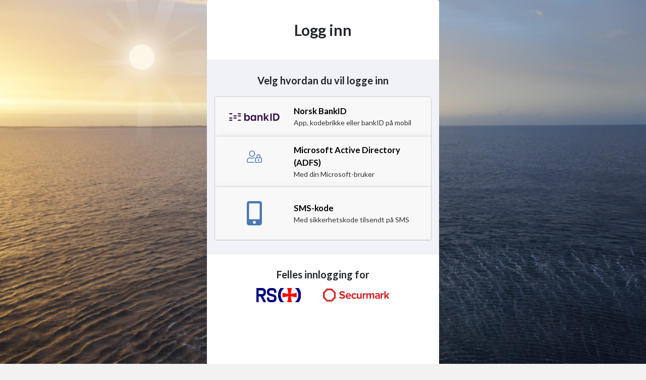

--- FILE ---
content_type: text/html; charset=utf-8
request_url: https://authentication.rsservices.rs.no/Account/Login?ReturnUrl=%2Fconnect%2Fauthorize%2Fcallback%3Fresponse_type%3Dcode%26scope%3Dopenid%2520profile%2520portal.api.fullaccess%2520offline_access%2520rs_info%26client_id%3DRSNettbutikk%26state%3D12517e8de641927863beb716c4c22908%26redirect_uri%3Dhttps%253A%252F%252Fnettbutikk.rs.no%252Fwp%252Fwp-admin%252Fadmin-ajax.php%253Faction%253Dopenid-connect-authorize%26code_challenge%3DZZ0gHKCMMnnFgS2c7NmaDfoeA2CVcsF4UQnPB8Szxio%26code_challenge_method%3DS256
body_size: 8604
content:
<!DOCTYPE html>
<html lang="nb">
<head>
    <meta charset="utf-8" />
    <meta name="viewport" content="width=device-width, initial-scale=1.0" />
    <title>Logg inn - RSServices.Authentication</title>

    
    
        <link rel="stylesheet" href="https://stackpath.bootstrapcdn.com/bootstrap/4.3.1/css/bootstrap.min.css" crossorigin="anonymous" integrity="sha384-ggOyR0iXCbMQv3Xipma34MD+dH/1fQ784/j6cY/iJTQUOhcWr7x9JvoRxT2MZw1T" />
<meta name="x-stylesheet-fallback-test" content="" class="sr-only" /><script>!function(a,b,c,d){var e,f=document,g=f.getElementsByTagName("SCRIPT"),h=g[g.length-1].previousElementSibling,i=f.defaultView&&f.defaultView.getComputedStyle?f.defaultView.getComputedStyle(h):h.currentStyle;if(i&&i[a]!==b)for(e=0;e<c.length;e++)f.write('<link href="'+c[e]+'" '+d+"/>")}("position","absolute",["/lib/bootstrap/dist/css/bootstrap.min.css"], "rel=\u0022stylesheet\u0022 crossorigin=\u0022anonymous\u0022 integrity=\u0022sha384-ggOyR0iXCbMQv3Xipma34MD\u002BdH/1fQ784/j6cY/iJTQUOhcWr7x9JvoRxT2MZw1T\u0022 ");</script>
    
    <link rel="stylesheet" href="/css/site.css?v=_hbQBLvtgXuMTj14DafkGkPtbe0u4ofvMrZCEK32pac" />
    <link href="https://fonts.googleapis.com/css2?family=Lato:ital,wght@0,400;0,700;1,400;1,700&display=swap" rel="stylesheet">



</head>
<body>
    <main role="main" class="main">
        <div class="popup">
            
<div class="popup-content">
    <div>
        <h1 class="header">Logg inn</h1>
    </div>
    <div class="popup-grey-wrapper">
        <h2 class="sub-header">Velg hvordan du vil logge inn</h2>
        <div class="login-list">

                    <a class="login-list-item" href="/BankIdLogin/ChallengeNorwegianBankId?returnUrl=%2Fconnect%2Fauthorize%2Fcallback%3Fresponse_type%3Dcode%26scope%3Dopenid%2520profile%2520portal.api.fullaccess%2520offline_access%2520rs_info%26client_id%3DRSNettbutikk%26state%3D12517e8de641927863beb716c4c22908%26redirect_uri%3Dhttps%253A%252F%252Fnettbutikk.rs.no%252Fwp%252Fwp-admin%252Fadmin-ajax.php%253Faction%253Dopenid-connect-authorize%26code_challenge%3DZZ0gHKCMMnnFgS2c7NmaDfoeA2CVcsF4UQnPB8Szxio%26code_challenge_method%3DS256">
                        <div class="login-list-item-image" aria-hidden="true">
                            <img src="/image/logo-bankID.svg" />
                        </div>
                        <div class="login-list-item-text">
                            <div class="login-list-item-text-header">Norsk BankID</div>
                            <div class="login-list-item-text-sub">App, kodebrikke eller bankID på mobil</div>
                        </div>
                    </a>
                    <a class="login-list-item" href="/ADFSLogin/Challenge?scheme=AzureAD&amp;returnUrl=%2Fconnect%2Fauthorize%2Fcallback%3Fresponse_type%3Dcode%26scope%3Dopenid%2520profile%2520portal.api.fullaccess%2520offline_access%2520rs_info%26client_id%3DRSNettbutikk%26state%3D12517e8de641927863beb716c4c22908%26redirect_uri%3Dhttps%253A%252F%252Fnettbutikk.rs.no%252Fwp%252Fwp-admin%252Fadmin-ajax.php%253Faction%253Dopenid-connect-authorize%26code_challenge%3DZZ0gHKCMMnnFgS2c7NmaDfoeA2CVcsF4UQnPB8Szxio%26code_challenge_method%3DS256">
                        <div class="login-list-item-image" aria-hidden="true">
                            <svg xmlns="http://www.w3.org/2000/svg" viewBox="0 0 640 512">
                                <path
                                    d="M48 480a16 16 0 0 1-16-16v-41.6A102.47 102.47 0 0 1 134.4 320c19.6 0 39.1 16 89.6 16s70-16 89.6-16c2.7 0 5.3.6 7.9.8a79.45 79.45 0 0 1 13.1-30.7 132.34 132.34 0 0 0-21.1-2.1c-28.7 0-42.5 16-89.6 16s-60.8-16-89.6-16C60.2 288 0 348.2 0 422.4V464a48 48 0 0 0 48 48h288.4a78.34 78.34 0 0 1-14.8-32zm176-224A128 128 0 1 0 96 128a128 128 0 0 0 128 128zm0-224a96 96 0 1 1-96 96 96.15 96.15 0 0 1 96-96zm272 336a32 32 0 1 0 32 32 32 32 0 0 0-32-32zm96-80h-16v-48a80 80 0 0 0-160 0v48h-16a48 48 0 0 0-48 48v128a48 48 0 0 0 48 48h192a48 48 0 0 0 48-48V336a48 48 0 0 0-48-48zm-144-48a48 48 0 0 1 96 0v48h-96zm160 224a16 16 0 0 1-16 16H400a16 16 0 0 1-16-16V336a16 16 0 0 1 16-16h192a16 16 0 0 1 16 16z"></path>
                            </svg>
                        </div>
                        <div class="login-list-item-text">
                            <div class="login-list-item-text-header">Microsoft Active Directory (ADFS)</div>
                            <div class="login-list-item-text-sub">Med din Microsoft-bruker</div>
                        </div>
                    </a>

                <a class="login-list-item" href="/SmsCodeLogin?returnUrl=%2Fconnect%2Fauthorize%2Fcallback%3Fresponse_type%3Dcode%26scope%3Dopenid%2520profile%2520portal.api.fullaccess%2520offline_access%2520rs_info%26client_id%3DRSNettbutikk%26state%3D12517e8de641927863beb716c4c22908%26redirect_uri%3Dhttps%253A%252F%252Fnettbutikk.rs.no%252Fwp%252Fwp-admin%252Fadmin-ajax.php%253Faction%253Dopenid-connect-authorize%26code_challenge%3DZZ0gHKCMMnnFgS2c7NmaDfoeA2CVcsF4UQnPB8Szxio%26code_challenge_method%3DS256">
                    <div class="login-list-item-image" aria-hidden="true">
                        <svg aria-hidden="true" focusable="false" data-prefix="fas" data-icon="mobile-alt" role="img"
                             xmlns="http://www.w3.org/2000/svg" viewBox="0 0 320 512"
                             class="svg-inline--fa fa-mobile-alt fa-w-10 fa-3x">
                            <path
                                d="M272 0H48C21.5 0 0 21.5 0 48v416c0 26.5 21.5 48 48 48h224c26.5 0 48-21.5 48-48V48c0-26.5-21.5-48-48-48zM160 480c-17.7 0-32-14.3-32-32s14.3-32 32-32 32 14.3 32 32-14.3 32-32 32zm112-108c0 6.6-5.4 12-12 12H60c-6.6 0-12-5.4-12-12V60c0-6.6 5.4-12 12-12h200c6.6 0 12 5.4 12 12v312z"
                                class=""></path>
                        </svg>
                    </div>
                    <div class="login-list-item-text">
                        <div class="login-list-item-text-header">SMS-kode</div>
                        <div class="login-list-item-text-sub">Med sikkerhetskode tilsendt på SMS</div>
                    </div>
                </a>

            <input type="hidden" id="ReturnUrl" name="ReturnUrl" value="/connect/authorize/callback?response_type=code&amp;scope=openid%20profile%20portal.api.fullaccess%20offline_access%20rs_info&amp;client_id=RSNettbutikk&amp;state=12517e8de641927863beb716c4c22908&amp;redirect_uri=https%3A%2F%2Fnettbutikk.rs.no%2Fwp%2Fwp-admin%2Fadmin-ajax.php%3Faction%3Dopenid-connect-authorize&amp;code_challenge=ZZ0gHKCMMnnFgS2c7NmaDfoeA2CVcsF4UQnPB8Szxio&amp;code_challenge_method=S256" />

        </div>
    </div>
        <h2 class="popup-logos-header">Felles innlogging for</h2>
        <div class="popup-logos-container">
            <img src="/image/logo-rs.svg" alt-text="Redningsselskapet (logo)" alt="Redningsselskapet" />
            <img src="/image/logo-securmark.svg" alt-text="Securmark (logo)" alt="Securmark" />
        </div>

</div>

        </div>
    </main>
<div class="sunshine">
    <div class="sun">
        <div class="ray_box">
            <div class="ray ray1"></div>
            <div class="ray ray2"></div>
            <div class="ray ray3"></div>
            <div class="ray ray4"></div>
            <div class="ray ray5"></div>
            <div class="ray ray6"></div>
            <div class="ray ray7"></div>
            <div class="ray ray8"></div>
            <div class="ray ray9"></div>
            <div class="ray ray10"></div>
        </div>
    </div>
</div>


    
    
        <script src="https://cdnjs.cloudflare.com/ajax/libs/jquery/3.3.1/jquery.min.js" crossorigin="anonymous" integrity="sha256-FgpCb/KJQlLNfOu91ta32o/NMZxltwRo8QtmkMRdAu8=">
        </script>
<script>(window.jQuery||document.write("\u003Cscript src=\u0022/lib/jquery/dist/jquery.min.js\u0022 crossorigin=\u0022anonymous\u0022 integrity=\u0022sha256-FgpCb/KJQlLNfOu91ta32o/NMZxltwRo8QtmkMRdAu8=\u0022\u003E\u003C/script\u003E"));</script>
        <script src="https://stackpath.bootstrapcdn.com/bootstrap/4.3.1/js/bootstrap.bundle.min.js" crossorigin="anonymous" integrity="sha384-xrRywqdh3PHs8keKZN+8zzc5TX0GRTLCcmivcbNJWm2rs5C8PRhcEn3czEjhAO9o">
        </script>
<script>(window.jQuery && window.jQuery.fn && window.jQuery.fn.modal||document.write("\u003Cscript src=\u0022/lib/bootstrap/dist/js/bootstrap.bundle.min.js\u0022 crossorigin=\u0022anonymous\u0022 integrity=\u0022sha384-xrRywqdh3PHs8keKZN\u002B8zzc5TX0GRTLCcmivcbNJWm2rs5C8PRhcEn3czEjhAO9o\u0022\u003E\u003C/script\u003E"));</script>
    
    <script src="/js/site.js?v=eqskS5SDT7KK2pgQAO-D514l9nIveCmrLWHdPE-5dZ4"></script>
    

</body>
</html>


--- FILE ---
content_type: text/javascript
request_url: https://authentication.rsservices.rs.no/js/site.js?v=eqskS5SDT7KK2pgQAO-D514l9nIveCmrLWHdPE-5dZ4
body_size: 203
content:
// Please see documentation at https://docs.microsoft.com/aspnet/core/client-side/bundling-and-minification
// for details on configuring this project to bundle and minify static web assets.

// Write your JavaScript code.
$("#forgotpassword").click(() => {
    $("#forgotpasswordform").toggle();
});


--- FILE ---
content_type: image/svg+xml
request_url: https://authentication.rsservices.rs.no/image/logo-securmark.svg
body_size: 4723
content:
<svg width="95" height="20" viewBox="0 0 95 20" fill="none" xmlns="http://www.w3.org/2000/svg">
<path fill-rule="evenodd" clip-rule="evenodd" d="M23.5078 13.5913L24.7013 11.8783C25.4295 12.6555 26.5611 13.3055 27.9866 13.3055C29.1953 13.3055 29.784 12.7347 29.784 12.1322C29.784 10.2608 23.8335 11.5452 23.8335 7.56493C23.8335 5.80438 25.321 4.34549 27.754 4.34549C29.3967 4.34549 30.7601 4.85299 31.7834 5.82049L30.559 7.46966C29.7219 6.6766 28.6063 6.31188 27.5529 6.31188C26.6075 6.31188 26.0807 6.74021 26.0807 7.37438C26.0807 9.05549 32.0155 7.92938 32.0155 11.8783C32.0155 13.8133 30.667 15.2722 27.8781 15.2722C25.8945 15.2722 24.4687 14.5902 23.5078 13.5913Z" fill="#CF2A2B"/>
<path fill-rule="evenodd" clip-rule="evenodd" d="M36.6981 8.83371C35.4736 8.83371 34.9468 9.76926 34.8537 10.5304H38.5421C38.4955 9.80093 37.9993 8.83371 36.6981 8.83371ZM32.8242 11.2443C32.8242 9.02399 34.4197 7.23204 36.6981 7.23204C38.9295 7.23204 40.4481 8.94454 40.4481 11.4504V11.8943H34.8849C35.0089 12.8618 35.7681 13.6707 37.039 13.6707C37.6741 13.6707 38.3166 13.5398 38.9023 13.1151L39.9055 14.2101C39.1621 14.9076 37.9844 15.2723 36.8221 15.2723C34.5443 15.2723 32.8242 13.7026 32.8242 11.2443Z" fill="#CF2A2B"/>
<path fill-rule="evenodd" clip-rule="evenodd" d="M41.0293 11.2443C41.0293 8.89704 42.6869 7.23204 44.9962 7.23204C46.5301 7.23204 47.4597 7.91371 47.9559 8.61149L46.6699 9.84843C46.3132 9.30954 45.7712 9.02399 45.0888 9.02399C43.8959 9.02399 43.0588 9.91204 43.0588 11.2443C43.0588 12.5765 43.8959 13.4804 45.0888 13.4804C45.7712 13.4804 46.3132 13.1632 46.6699 12.6557L47.9559 13.8768C47.4597 14.5904 46.5301 15.2723 44.9962 15.2723C42.6869 15.2723 41.0293 13.6073 41.0293 11.2443Z" fill="#CF2A2B"/>
<path fill-rule="evenodd" clip-rule="evenodd" d="M53.5909 15.0819V14.1147C53.0798 14.7014 52.1811 15.2722 50.9564 15.2722C49.314 15.2722 48.5391 14.3525 48.5391 12.8617V7.42194H50.5075V12.0689C50.5075 13.1311 51.0495 13.4803 51.8866 13.4803C52.6458 13.4803 53.2502 13.0519 53.5909 12.6078V7.42194H55.5593V15.0819H53.5909Z" fill="#CF2A2B"/>
<path fill-rule="evenodd" clip-rule="evenodd" d="M56.8867 15.082V7.42204H58.8551V8.46898C59.382 7.78704 60.3116 7.23204 61.2413 7.23204V9.19843C61.102 9.16676 60.9161 9.15093 60.6989 9.15093C60.0481 9.15093 59.1803 9.53148 58.8551 10.0229V15.082H56.8867Z" fill="#CF2A2B"/>
<path fill-rule="evenodd" clip-rule="evenodd" d="M71.3021 15.0341V10.1972C71.3021 9.48357 70.9922 8.97635 70.1866 8.97635C69.489 8.97635 68.9155 9.4519 68.6367 9.86413V15.0341H66.6534V10.1972C66.6534 9.48357 66.3431 8.97635 65.5375 8.97635C64.856 8.97635 64.2824 9.45191 63.9879 9.88024V15.0341H62.0195V7.37441H63.9879V8.37357C64.2979 7.91357 65.2897 7.18413 66.4362 7.18413C67.5363 7.18413 68.2336 7.70746 68.5129 8.57968C68.9469 7.88163 69.9387 7.18413 71.0852 7.18413C72.4644 7.18413 73.2857 7.92941 73.2857 9.4994V15.0341H71.3021Z" fill="#CF2A2B"/>
<path fill-rule="evenodd" clip-rule="evenodd" d="M79.244 13.2064L79.2388 11.5755C78.8179 11.5475 78.1575 11.5464 77.6637 11.5889C76.8915 11.6555 76.2531 12.0011 76.2531 12.7464C76.2531 13.4603 76.8888 13.8725 77.6637 13.8725C78.2989 13.8725 78.9188 13.6505 79.244 13.2064ZM79.244 15.0461V14.253C78.7329 14.8716 77.8491 15.2364 76.8731 15.2364C75.6801 15.2364 74.2695 14.4116 74.2695 12.6989C74.2695 10.9069 75.6812 10.2786 76.8731 10.2247C78.0239 10.1728 78.8417 10.3633 79.244 10.4864V10.13C79.244 9.14915 78.5912 8.75859 77.6271 8.72054C76.6871 8.68359 75.7876 8.76998 74.9098 8.90415L74.9052 7.46609C75.5273 7.31804 76.8505 7.19609 77.9422 7.19609C79.6473 7.19609 81.2124 7.89359 81.2124 10.098V15.0461H79.244Z" fill="#CF2A2B"/>
<path fill-rule="evenodd" clip-rule="evenodd" d="M82.377 15.0461V7.38609H84.3454V8.43304C84.8719 7.75109 85.8018 7.19609 86.7315 7.19609V9.16248C86.5925 9.13053 86.4063 9.11498 86.1894 9.11498C85.5386 9.11498 84.6705 9.49554 84.3454 9.98692V15.0461H82.377Z" fill="#CF2A2B"/>
<mask id="mask0" mask-type="alpha" maskUnits="userSpaceOnUse" x="0" y="0" width="95" height="20">
<path d="M0 0H94.8249V19.8722H0V0Z" fill="white"/>
</mask>
<g mask="url(#mask0)">
<path fill-rule="evenodd" clip-rule="evenodd" d="M92.3621 15.0461L90.3788 12.0964L89.4801 13.0795V15.0461H87.5117V4.46809H89.4801V10.7961L92.3157 7.38615H94.7333L91.7737 10.8595L94.8262 15.0461H92.3621Z" fill="#CF2A2B"/>
<path fill-rule="evenodd" clip-rule="evenodd" d="M19.4681 5.91611V14.1075L13.786 19.8889H5.7487L-0.015625 14.0064V5.815L5.66646 0H13.6872L19.4681 5.91611Z" fill="#FFFFFE"/>
</g>
<path fill-rule="evenodd" clip-rule="evenodd" d="M18.7124 6.22914V13.7841L13.4716 19.1164H6.05893L0.742188 13.6908V6.13581L5.98293 0.772476H13.3807L18.7124 6.22914Z" fill="#CF2A2B"/>
<path fill-rule="evenodd" clip-rule="evenodd" d="M16.3257 7.1941V12.7841L12.479 16.7205H7.03116L3.15625 12.7697V7.10632L7.01678 3.1991H12.4361L16.3257 7.1941Z" fill="#FFFFFE"/>
</svg>
